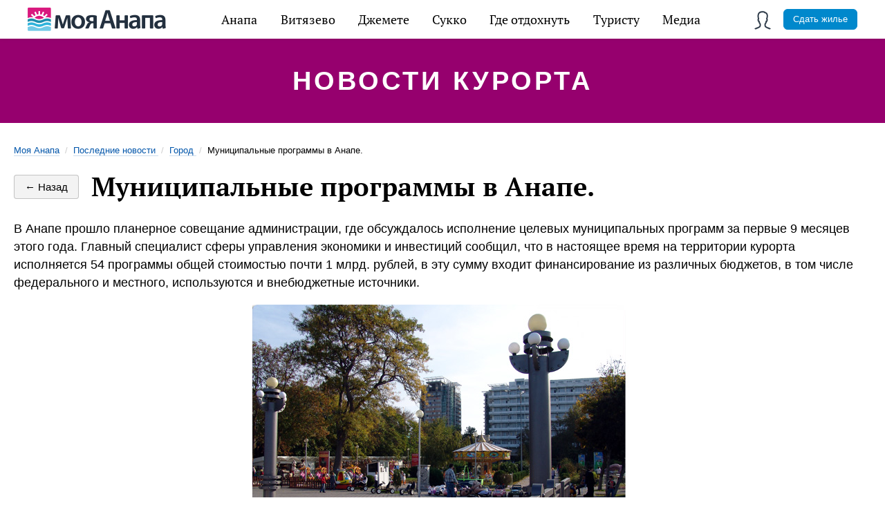

--- FILE ---
content_type: text/html; charset=utf-8
request_url: https://myanapa.ru/news/gorod/v-anape-proshlo-soveshhanie-po-voprosam-vypolneniya-municipalnyx-programm
body_size: 11628
content:
<!DOCTYPE html>
<html lang="ru">
<head>
    <title>В Анапе прошло совещание по вопросам выполнения муниципальных программ.</title>
    <meta charset="utf-8" />
    
    <meta name="description" content="Мэр Анапы проявлял интерес к строкам выполнения программ, наличию отставаний от графиков. По некоторым направлениям финансирование было открыто совсем недавно, однако к концу года программные мероприятия должны завершиться в полном объеме. " />

    <meta name="viewport" content="width=device-width, initial-scale=1.0, maximum-scale=1, user-scalable=no" />
    <meta http-equiv="X-UA-Compatible" content="IE=edge" />

    <link rel="apple-touch-icon" sizes="57x57" href="/fav/apple-icon-57x57.png">
    <link rel="apple-touch-icon" sizes="60x60" href="/fav/apple-icon-60x60.png">
    <link rel="apple-touch-icon" sizes="72x72" href="/fav/apple-icon-72x72.png">
    <link rel="apple-touch-icon" sizes="76x76" href="/fav/apple-icon-76x76.png">
    <link rel="apple-touch-icon" sizes="114x114" href="/fav/apple-icon-114x114.png">
    <link rel="apple-touch-icon" sizes="120x120" href="/fav/apple-icon-120x120.png">
    <link rel="apple-touch-icon" sizes="144x144" href="/fav/apple-icon-144x144.png">
    <link rel="apple-touch-icon" sizes="152x152" href="/fav/apple-icon-152x152.png">
    <link rel="apple-touch-icon" sizes="180x180" href="/fav/apple-icon-180x180.png">
    <link rel="icon" type="image/png" sizes="192x192" href="/fav/android-icon-192x192.png">
    <link rel="icon" type="image/png" sizes="32x32" href="/fav/favicon-32x32.png">
    <link rel="icon" type="image/png" sizes="96x96" href="/fav/favicon-96x96.png">
    <link rel="icon" type="image/png" sizes="16x16" href="/fav/favicon-16x16.png">

    <base href="/" />

    <link rel="manifest" href="/manifest.json">
    <meta name="msapplication-TileColor" content="#ffffff">
    <meta name="msapplication-TileImage" content="/fav/ms-icon-144x144.png">
    <meta name="theme-color" content="#ffffff">

    <meta name="mobile-web-app-capable" content="yes">
    <meta name="apple-mobile-web-app-capable" content="yes">
    <meta name="application-name" content="Моя Анапа">
    <meta name="apple-mobile-web-app-title" content="Моя Анапа">
    <meta name="msapplication-starturl" content="https://myanapa.ru/">

    <link rel="preload" as="font" type="font/woff2"
          href="/fonts/ptserif/pt-serif-v12-latin_cyrillic-regular.woff" crossorigin>

    <link rel="preload" as="font" type="font/woff2"
          href="/fonts/ptserif/pt-serif-v12-latin_cyrillic-700.woff" crossorigin>

    
    
        <link rel="stylesheet" href="/css/main.min.css" />
    

    
    <meta property="og:title" content="В Анапе прошло совещание по вопросам выполнения муниципальных программ." />
<meta property="og:description" content="Мэр Анапы проявлял интерес к строкам выполнения программ, наличию отставаний от графиков. По некоторым направлениям финансирование было открыто совсем недавно, однако к концу года программные мероприятия должны завершиться в полном объеме. " />
<meta property="og:image" content="https://myanapa.ru/images/news/zag/646.jpg">
<meta property="og:type" content="Article" />
<meta property="og:url" content="https://myanapa.ru/news/v-anape-proshlo-soveshhanie-po-voprosam-vypolneniya-municipalnyx-programm" />
    <style>
        
    </style>


    <!-- Global site tag (gtag.js) - Google Analytics -->
    <!--<script async src="https://www.googletagmanager.com/gtag/js?id=UA-153140278-1"></script>
    <script>
        window.dataLayer = window.dataLayer || [];
        function gtag() { dataLayer.push(arguments); }
        gtag('js', new Date());

        gtag('config', 'UA-153140278-1');
    </script>-->
    <!-- VUEJS -->
    <style>
        [v-cloak] {
            display: none;
        }
    </style>

</head>
<body id="top">

    <div class="app">

        <!-- Главное мобильное меню -->
        <nav class="menu-mobile -absolute js-menu-mobile unselectable" v-bind:class="{'active': isMenuMobileActive}">
            <ul class="menu-mobile_list">
                <li class="menu-mobile_hamburger" v-on:click="toggleMobileMenu">
                    <span></span>
                    <span></span>
                    <span></span>
                </li>
                <li class="menu-mobile_logo">
                    <a href="/"><img src="/design/logo-2x.png" alt="Моя Анапа" /></a>
                </li>
                
            </ul>
        </nav>

        <!-- Навигация главного меню -->


        <nav class="menu-main js-menu-main unselectable" itemscope="" itemtype="http://schema.org/SiteNavigationElement">
    <ul class="menu-main_list" itemprop="about" itemscope="" itemtype="http://schema.org/ItemList">
        <li class="menu-main_item -logo" itemprop="itemListElement" itemscope="" itemtype="http://schema.org/ItemList"><a href="/" itemprop="url"><meta itemprop="name" content="Моя Анапа" /></a></li>
        <li class="menu-main_item -dropdown" itemprop="itemListElement" itemscope="" itemtype="http://schema.org/ItemList">
            <a href="/anapa/" itemprop="url">Анапа</a>
            <ul class="menu-main_dropdown" itemprop="itemListElement" itemscope="" itemtype="http://schema.org/ItemList">
                <li class="menu-main_dropdown-item" itemprop="itemListElement" itemscope="" itemtype="http://schema.org/ItemList">
                    <a href="/anapa/oteli-anapy/" itemprop="url">Отели</a><meta itemprop="name" content="Отели Анапы" />
                </li>
                <li class="menu-main_dropdown-item" itemprop="itemListElement" itemscope="" itemtype="http://schema.org/ItemList">
                    <a href="/anapa/gostevye-doma-anapy/" itemprop="url">Гостевые дома</a><meta itemprop="name" content="Гостевые дома Анапы" />
                </li>
                <li class="menu-main_dropdown-item" itemprop="itemListElement" itemscope="" itemtype="http://schema.org/ItemList">
                    <a href="/anapa/kvartiry-anapy/" itemprop="url">Квартиры</a><meta itemprop="name" content="Квартиры Анапы" />
                </li>
                <li class="menu-main_dropdown-item" itemprop="itemListElement" itemscope="" itemtype="http://schema.org/ItemList">
                    <a href="/anapa/gostinicy-anapy/" itemprop="url">Гостиницы</a><meta itemprop="name" content="Гостиницы Анапы" />
                </li>
                <li class="menu-main_dropdown-item" itemprop="itemListElement" itemscope="" itemtype="http://schema.org/ItemList">
                    <a href="/anapa/minigostinicy-anapy/" itemprop="url">Мини-гостиницы</a><meta itemprop="name" content="Мини-гостиницы Анапы" />
                </li>
                <li class="menu-main_dropdown-item" itemprop="itemListElement" itemscope="" itemtype="http://schema.org/ItemList">
                    <a href="/anapa/chastnyj-sektor-anapy/" itemprop="url">Частный сектор</a><meta itemprop="name" content="Частный сектор Анапы" />
                </li>
                <li class="menu-main_dropdown-item" itemprop="itemListElement" itemscope="" itemtype="http://schema.org/ItemList">
                    <a href="/anapa/sanatorii-anapy/" itemprop="url">Санатории</a><meta itemprop="name" content="Санатории Анапы" />
                </li>
                <li class="menu-main_dropdown-item" itemprop="itemListElement" itemscope="" itemtype="http://schema.org/ItemList">
                    <a href="/anapa/pansionaty-anapy/" itemprop="url">Пансионаты</a><meta itemprop="name" content="Пансионаты Анапы" />
                </li>
                <li class="menu-main_dropdown-item" itemprop="itemListElement" itemscope="" itemtype="http://schema.org/ItemList">
                    <a href="/anapa/xostely-anapy/" itemprop="url">Хостелы</a><meta itemprop="name" content="Хостелы Анапы" />
                </li>
                <li class="menu-main_dropdown-item" itemprop="itemListElement" itemscope="" itemtype="http://schema.org/ItemList">
                    <a href="/anapa/detskie-lagerya-anapy/" itemprop="url">Детские лагеря</a><meta itemprop="name" content="Детские лагеря Анапы" />
                </li>
                <li class="menu-main_dropdown-item" itemprop="itemListElement" itemscope="" itemtype="http://schema.org/ItemList">
                    <a href="/anapa/doma-pod-klyuch-v-anape/" itemprop="url">Дома под ключ</a><meta itemprop="name" content="Дома под ключ в Анапе" />
                </li>
            </ul>
            <meta itemprop="name" content="Анапа" />
        </li>
        <li class="menu-main_item -dropdown" itemprop="itemListElement" itemscope="" itemtype="http://schema.org/ItemList">
            <a href="/vityazevo/" itemprop="url">Витязево</a>
            <ul class="menu-main_dropdown" itemprop="itemListElement" itemscope="" itemtype="http://schema.org/ItemList">
                <li class="menu-main_dropdown-item" itemprop="itemListElement" itemscope="" itemtype="http://schema.org/ItemList">
                    <a href="/vityazevo/oteli-vityazevo/" itemprop="url">Отели</a><meta itemprop="name" content="Отели Витязево" />
                </li>
                <li class="menu-main_dropdown-item" itemprop="itemListElement" itemscope="" itemtype="http://schema.org/ItemList">
                    <a href="/vityazevo/gostevye-doma-vityazevo/" itemprop="url">Гостевые дома</a><meta itemprop="name" content="Витязево" />
                </li>
                <li class="menu-main_dropdown-item" itemprop="itemListElement" itemscope="" itemtype="http://schema.org/ItemList">
                    <a href="/vityazevo/kvartiry-vityazevo/" itemprop="url">Квартиры</a><meta itemprop="name" content="" Квартиры Витязево />
                </li>
                <li class="menu-main_dropdown-item" itemprop="itemListElement" itemscope="" itemtype="http://schema.org/ItemList">
                    <a href="/vityazevo/gostinicy-vityazevo/" itemprop="url">Гостиницы</a><meta itemprop="name" content="Гостиницы Витязево" />
                </li>
                <li class="menu-main_dropdown-item" itemprop="itemListElement" itemscope="" itemtype="http://schema.org/ItemList">
                    <a href="/vityazevo/chastnyj-sektor-vityazevo/" itemprop="url">Частный сектор</a><meta itemprop="name" content="Частный сектор Витязево" />
                </li>
                <li class="menu-main_dropdown-item" itemprop="itemListElement" itemscope="" itemtype="http://schema.org/ItemList">
                    <a href="/vityazevo/pansionaty-vityazevo/" itemprop="url">Пансионаты</a><meta itemprop="name" content="Пансионаты Витязево" />
                </li>
                <li class="menu-main_dropdown-item" itemprop="itemListElement" itemscope="" itemtype="http://schema.org/ItemList">
                    <a href="/vityazevo/sanatorii-vityazevo/" itemprop="url">Санатории</a><meta itemprop="name" content="Санатории Витязево" />
                </li>
                <li class="menu-main_dropdown-item" itemprop="itemListElement" itemscope="" itemtype="http://schema.org/ItemList">
                    <a href="/vityazevo/bazy-otdyxa-vityazevo/" itemprop="url">Базы отдыха</a><meta itemprop="name" content="Базы отдыха Витязево" />
                </li>
                <li class="menu-main_dropdown-item" itemprop="itemListElement" itemscope="" itemtype="http://schema.org/ItemList">
                    <a href="/vityazevo/doma-pod-klyuch-vityazevo/" itemprop="url">Дома под ключ</a><meta itemprop="name" content="Дома под ключ в Витязево" />
                </li>
            </ul>
            <meta itemprop="name" content="Витязево" />
        </li>
        <li class="menu-main_item -dropdown" itemprop="itemListElement" itemscope="" itemtype="http://schema.org/ItemList">
            <a href="/dzhemete/" itemprop="url">Джемете</a>
            <ul class="menu-main_dropdown" itemprop="itemListElement" itemscope="" itemtype="http://schema.org/ItemList">
                <li class="menu-main_dropdown-item" itemprop="itemListElement" itemscope="" itemtype="http://schema.org/ItemList">
                    <a href="/dzhemete/oteli-dzhemete/" itemprop="url">Отели</a><meta itemprop="name" content="Отели Джемете" />
                </li>
                <li class="menu-main_dropdown-item" itemprop="itemListElement" itemscope="" itemtype="http://schema.org/ItemList">
                    <a href="/dzhemete/gostinicy-dzhemete/" itemprop="url">Гостиницы</a><meta itemprop="name" content="Гостиницы Джемете" />
                </li>
                <li class="menu-main_dropdown-item" itemprop="itemListElement" itemscope="" itemtype="http://schema.org/ItemList">
                    <a href="/dzhemete/gostevye-doma-dzhemete/" itemprop="url">Гостевые дома</a><meta itemprop="name" content="Гостевые дома Джемете" />
                </li>
                <li class="menu-main_dropdown-item" itemprop="itemListElement" itemscope="" itemtype="http://schema.org/ItemList">
                    <a href="/dzhemete/chastnyj-sektor-dzhemete/" itemprop="url">Частный сектор</a><meta itemprop="name" content="Частный сектор Джемете" />
                </li>
                <li class="menu-main_dropdown-item" itemprop="itemListElement" itemscope="" itemtype="http://schema.org/ItemList">
                    <a href="/dzhemete/pansionaty-dzhemete/" itemprop="url">Пансионаты</a><meta itemprop="name" content="Пансионаты Джемете" />
                </li>
                <li class="menu-main_dropdown-item" itemprop="itemListElement" itemscope="" itemtype="http://schema.org/ItemList">
                    <a href="/dzhemete/sanatorii-dzhemete/" itemprop="url">Санатории</a><meta itemprop="name" content="Джемете" />
                </li>
            </ul>
            <meta itemprop="name" content="Джемете" />
        </li>
        <li class="menu-main_item -dropdown" itemprop="itemListElement" itemscope="" itemtype="http://schema.org/ItemList">
            <a href="/sukko/" itemprop="url">Сукко</a>
            <ul class="menu-main_dropdown" itemprop="itemListElement" itemscope="" itemtype="http://schema.org/ItemList">
                <li class="menu-main_dropdown-item" itemprop="itemListElement" itemscope="" itemtype="http://schema.org/ItemList">
                    <a href="/sukko/oteli-sukko/" itemprop="url">Отели</a><meta itemprop="name" content="Отели Сукко" />
                </li>
                <li class="menu-main_dropdown-item" itemprop="itemListElement" itemscope="" itemtype="http://schema.org/ItemList">
                    <a href="/sukko/gostinicy-sukko/" itemprop="url">Гостиницы</a><meta itemprop="name" content="Гостиницы Сукко" />
                </li>
                <li class="menu-main_dropdown-item" itemprop="itemListElement" itemscope="" itemtype="http://schema.org/ItemList">
                    <a href="/sukko/gostevye-doma-sukko/" itemprop="url">Гостевые дома</a><meta itemprop="name" content="Гостевые дома Сукко" />
                </li>
                <li class="menu-main_dropdown-item" itemprop="itemListElement" itemscope="" itemtype="http://schema.org/ItemList">
                    <a href="/sukko/pansionaty-sukko/" itemprop="url">Пансионаты</a><meta itemprop="name" content="Пансионаты Сукко" />
                </li>
                <li class="menu-main_dropdown-item" itemprop="itemListElement" itemscope="" itemtype="http://schema.org/ItemList">
                    <a href="/sukko/bazy-otdyxa-sukko/" itemprop="url">Базы отдыха</a><meta itemprop="name" content="Базы отдыха Сукко" />
                </li>
            </ul>
            <meta itemprop="name" content="Сукко" />
        </li>
        <li class="menu-main_item -dropdown" itemprop="itemListElement" itemscope="" itemtype="http://schema.org/ItemList">
            <a href="/razvlechenia/" itemprop="url">Где отдохнуть</a>
            <ul class="menu-main_dropdown" itemprop="itemListElement" itemscope="" itemtype="http://schema.org/ItemList">
                <li class="menu-main_dropdown-item" itemprop="itemListElement" itemscope="" itemtype="http://schema.org/ItemList">
                    <a href="/razvlechenia/kafe-i-restorany-anapy/" itemprop="url">Кафе рестораны</a>
                    <meta itemprop="name" content="Кафе и рестораны Анапы" />
                </li>
                <li class="menu-main_dropdown-item">
                    <a href="/razvlechenia/activniy-otdyh-v-anape/" itemprop="url">Активный отдых</a>
                    <meta itemprop="name" content="Активный отдых в Анапе" />
                </li>
                <li class="menu-main_dropdown-item">
                    <a href="/razvlechenia/polezniy-otdyh-v-anape/" itemprop="url">Полезный отдых</a>
                    <meta itemprop="name" content="Полезный отдых в Анапе" />
                </li>
            </ul>
            <meta itemprop="name" content="Где отдохнуть в Анапе" />
        </li>
        <li class="menu-main_item -dropdown -pics" itemprop="itemListElement" itemscope="" itemtype="http://schema.org/ItemList">
            <a href="#">Туристу</a>
            <ul class="menu-main_dropdown" itemprop="itemListElement" itemscope="" itemtype="http://schema.org/ItemList">
                <li class="menu-main_dropdown-item" itemprop="itemListElement" itemscope="" itemtype="http://schema.org/ItemList">
                    <a href="/akcii/" itemprop="url">
                        <i class="menu-sprite" id="menu-akcii"></i>
                        <span>Акции</span>
                    </a>
                    <meta itemprop="name" content="Акции и скидки" />
                </li>
                <li class="menu-main_dropdown-item" itemprop="itemListElement" itemscope="" itemtype="http://schema.org/ItemList">
                    <a href="/reviews/" itemprop="url"><i class="menu-sprite" id="menu-helpful-1"></i><span>Отзывы</span></a><meta itemprop="name" content="Отзывы" />
                    <meta itemprop="name" content="Акции и скидки" />
                </li>
                <li class="menu-main_dropdown-item" itemprop="itemListElement" itemscope="" itemtype="http://schema.org/ItemList">
                    <a href="/recipes/" itemprop="url"><i class="menu-sprite" id="menu-helpful-2"></i><span>Кухня</span></a>
                    <meta itemprop="name" content="Кухня" />
                </li>
                <li class="menu-main_dropdown-item" itemprop="itemListElement" itemscope="" itemtype="http://schema.org/ItemList">
                    <a href="/souvenirs/" itemprop="url"><i class="menu-sprite" id="menu-helpful-3"></i><span>Сувениры</span></a><meta itemprop="name" content="Сувениры" />
                </li>
                <li class="menu-main_dropdown-item" itemprop="itemListElement" itemscope="" itemtype="http://schema.org/ItemList">
                    <a href="/fauna/" itemprop="url"><i class="menu-sprite" id="menu-helpful-4"></i><span>Фауна</span></a><meta itemprop="name" content="Фауна" />
                </li>
                <li class="menu-main_dropdown-item" itemprop="itemListElement" itemscope="" itemtype="http://schema.org/ItemList">
                    <a href="/transport/" itemprop="url"><i class="menu-sprite" id="menu-helpful-5"></i><span>Транспорт</span></a><meta itemprop="name" content="Транспорт в Анапе" />
                </li>
                <li class="menu-main_dropdown-item" itemprop="itemListElement" itemscope="" itemtype="http://schema.org/ItemList">
                    <a href="/weather/" itemprop="url"><i class="menu-sprite" id="menu-helpful-6"></i><span>Погода</span></a><meta itemprop="name" content="Погода в Анапе" />
                </li>
                <li class="menu-main_dropdown-item" itemprop="itemListElement" itemscope="" itemtype="http://schema.org/ItemList">
                    <a href="/guide/" itemprop="url"><i class="menu-sprite" id="menu-helpful-8"></i><span>Справочник</span></a><meta itemprop="name" content="Справочник" />
                </li>
            </ul>
        </li>
        <li class="menu-main_item -dropdown -pics" itemprop="itemListElement" itemscope="" itemtype="http://schema.org/ItemList">
            <a href="#">Медиа</a>
            <ul class="menu-main_dropdown" itemprop="itemListElement" itemscope="" itemtype="http://schema.org/ItemList">
                <li class="menu-main_dropdown-item" itemprop="itemListElement" itemscope="" itemtype="http://schema.org/ItemList">
                    <a href="/news/" itemprop="url"><i class="menu-sprite" id="menu-news"></i><span>Новости</span></a><meta itemprop="name" content="Новости Анапы" />
                </li>
                <li class="menu-main_dropdown-item" itemprop="itemListElement" itemscope="" itemtype="http://schema.org/ItemList">
                    <a href="/events/" itemprop="url"><i class="menu-sprite" id="menu-events"></i><span>Фотособытия</span></a><meta itemprop="name" content="События в Анапе" />
                </li>
                <li class="menu-main_dropdown-item" itemprop="itemListElement" itemscope="" itemtype="http://schema.org/ItemList">
                    <a href="/history/" itemprop="url"><i class="menu-sprite" id="menu-helpful-7"></i><span>История</span></a><meta itemprop="name" content="История Анапы" />
                </li>
                <li class="menu-main_dropdown-item" itemprop="itemListElement" itemscope="" itemtype="http://schema.org/ItemList">
                    <a href="/articles/" itemprop="url"><i class="menu-sprite" id="menu-articles"></i><span>Статьи</span></a><meta itemprop="name" content="Статьи об Анапе" />
                </li>
                <li class="menu-main_dropdown-item" itemprop="itemListElement" itemscope="" itemtype="http://schema.org/ItemList">
                    <a href="/photo/" itemprop="url"><i class="menu-sprite" id="menu-photo"></i><span>Фотогалерея</span></a><meta itemprop="name" content="Фотогалерея Анапы" />
                </li>
                <li class="menu-main_dropdown-item" itemprop="itemListElement" itemscope="" itemtype="http://schema.org/ItemList">
                    <a href="/video/" itemprop="url"><i class="menu-sprite" id="menu-video"></i><span>Видео</span></a><meta itemprop="name" content="Видео Анапы" />
                </li>
                <li class="menu-main_dropdown-item" itemprop="itemListElement" itemscope="" itemtype="http://schema.org/ItemList">
                    <a href="/web-camera/" itemprop="url"><i class="menu-sprite" id="menu-webcam"></i><span>Веб-камеры</span></a><meta itemprop="name" content="Веб-камеры в Анапе" />
                </li>
            </ul>
        </li>
            <li class="menu-main_item -user -dropdown xsmall-hide small-hide medium-hide"><a aria-role="button" onclick="login()"><span></span></a></li>
    <li class="menu-main_item -user -dropdown xlarge-hide large-hide">
        <a data-modal="modal-login"><span></span></a>
        <ul class="menu-main_dropdown">
            <li class="menu-main_dropdown-item"><a href="#" onclick="login()">Вход</a></li>
        </ul>
    </li>
<li><a href="/page/order" class="button -blue -xsmall">Сдать жилье</a></li>

    </ul>

</nav>

        <header class="type-publication">
    <div class="inner">
        <div class="header-title">
            <span>Новости курорта</span>
        </div>
    </div>
</header>
<section class="content type-rest option-centered option-sidebar-left option-sidebar-right">
    <div class="content-sidebar option-left">
        <a class="sidebar-left-close" role="button" onclick="$('html').removeClass('state-sections-menu')">×</a>
        <ul class="sidebar-sections">
            <li class="state-selected"><span><a href="/news/">Последние</a></span></li>
                <li>
                    <a href="/news/sport/" title="Новости спорта Анапы">Спорт</a><ins>235</ins>
                </li>
                <li>
                    <a href="/news/politica/" title="Новости политики в Анапе">Политика</a><ins>26</ins>
                </li>
                <li>
                    <a href="/news/turizm/" title="Туристические новости Анапы">Туризм</a><ins>81</ins>
                </li>
                <li>
                    <a href="/news/transport/" title="Транспортные новости Анапы">Транспорт</a><ins>46</ins>
                </li>
                <li>
                    <a href="/news/dosug/" title="Новости о досуге Анапы">Досуг</a><ins>302</ins>
                </li>
                <li>
                    <a href="/news/priroda/" title="Природные новости Анапы">Природа</a><ins>15</ins>
                </li>
                <li>
                    <a href="/news/ludi/" title="Новости о людях Анапы">Люди</a><ins>74</ins>
                </li>
                <li>
                    <a href="/news/financy/" title="Финанстовые новости Анапы">Финансы</a><ins>12</ins>
                </li>
                <li>
                    <a href="/news/molodezh/" title="Новости о молодежи Анапы">Молодёжь</a><ins>204</ins>
                </li>
                <li>
                    <a href="/news/gorod/" title="Новости города">Город</a><ins>538</ins>
                </li>
                <li>
                    <a href="/news/proishestvia/" title="Проишествия в Анапе">Проиcшествия</a><ins>45</ins>
                </li>
        </ul>
    </div>
    <div class="content-center">
        
<section class="breadcrumbs  no-visited xsmall-hide small-hide mb-20" itemscope="" itemtype="http://schema.org/BreadcrumbList">
    <span itemscope="" itemprop="itemListElement" itemtype="http://schema.org/ListItem">
        <a itemprop="item" href="/" title="Моя Анапа"><span itemprop="name">Моя Анапа</span><meta itemprop="position" content="1"></a>
    </span>
    <div class="divider"> / </div>
            <span itemscope="" itemprop="itemListElement" itemtype="http://schema.org/ListItem">
                <a itemprop="item" href="/news/" title="Последние новости">
                    <span itemprop="name">Последние новости</span>
                    <meta itemprop="position" content="1">
                </a>
            </span>
            <div class="divider"> / </div>
            <span itemscope="" itemprop="itemListElement" itemtype="http://schema.org/ListItem">
                <a itemprop="item" href="/news/gorod/" title="Город">
                    <span itemprop="name">Город</span>
                    <meta itemprop="position" content="2">
                </a>
            </span>
            <div class="divider"> / </div>
            <div class="active">Муниципальные программы в Анапе.</div>
</section>
        <section class="publication">
            <div class="publication-header">
                <a class="button type-back option-bordered" href="/news/gorod/">← Назад</a>
                <h1>Муниципальные программы в Анапе.</h1>
            </div>
            <div class="publication-body text">
                <p> <span style="text-align: justify; ">В Анапе прошло планерное совещание администрации, где обсуждалось исполнение целевых муниципальных программ за первые 9 месяцев этого года. Главный специалист сферы управления экономики и инвестиций сообщил, что в настоящее время на территории курорта исполняется 54 программы общей стоимостью почти 1 млрд. рублей, в эту сумму входит финансирование из различных бюджетов, в том числе федерального и местного, используются и внебюджетные источники.</span></p>
<p style="text-align: center; "><img loading="lazy" src="https://myanapa.ru/images/userfiles/image/blagoustr2.jpg" alt="Анапа благоустройство." width="550" height="407" /></p>
<p class="MsoNormal" style="mso-margin-top-alt:auto;mso-margin-bottom-alt:auto;
text-align:justify;mso-hyphenate:auto"><o:p></o:p></p>
<p class="MsoNormal">В настоящее время администрация города принимает участие в 3 федеральных и 16 краевых программах. В местном бюджете заложено финансирование 46 муниципальных целевых программ, которые действуют в этом году, общая их стоимость составляет 213 млн. руб. Как и в прошлые годы, большой приоритет имеют социальные программы, их удельный вес в общем объеме финансирования муниципальных программ <a href="https://myanapa.ru">Анапы</a> составляет более 39%.<o:p></o:p></p>
<p class="MsoNormal">Мэр Анапы проявлял интерес к строкам выполнения программ, наличию отставаний от графиков. По некоторым направлениям финансирование было открыто совсем недавно, однако к концу года программные мероприятия должны завершиться в полном объеме. Некоторые программы, например, &ldquo;Капитальный ремонт многоквартирных домов&rdquo; выполнены уже к настоящему времени полностью.<o:p></o:p></p>
<p class="MsoNormal">По итогам совещания Татьяна Евсикова отметила, что в настоящее время особых проблем с выполнением программ у города нет.</p>
<p class="MsoNormal"><em>Последнии новости города</em>: <a href="/news/gorod/v-anape-proshla-trenirovka-po-grazhdanskoj-oborone-vse-sluzhby-srabotali-uspeshno">Тренировка ЧС в Анапе</a>.</p>
<p class="MsoNormal"><o:p></o:p></p>
            </div>

            <div class="publication-footer">
                <a class="publication-author">Дмитрий Степанов.</a>
                <span class="publication-date">09 октября 2012 г.</span>
            </div>

            <div class="sharer">
                <script src="//yastatic.net/es5-shims/0.0.2/es5-shims.min.js"></script>
                <script src="//yastatic.net/share2/share.js"></script>
                <div class="ya-share2" data-services="collections,vkontakte,facebook,odnoklassniki,moimir,gplus,twitter,lj" data-counter=""></div>
            </div>
                <div class="comments">
            <span class="h3" id="comments">Комментарии</span>
        <ul id="comments-items" class="comments-items">
        </ul>
        <div id="commentContainer">
            <ul class="comments-items">
                <template v-for="(item,index) in comments">
                    <li class="comments-item comment-level-0">
                        <div v-if="item.userLoggined" class="comments-item-noavatar">{{item.letter}}</div>
                        <div class="comments-item-info">
                            <span class="comments-item-username">{{item.userLogin}}</span>
                            <span class="comments-item-date">{{item.date}}</span>
                        </div>
                        <div class="comments-item-text">{{item.message}}</div>
                    </li>
                </template>
            </ul>
        </div>
            <div class="row">
                <div class="comment-auth-button">
                    <a onclick="login()" class="button -blue">Войти, чтобы оставить комментарий</a>
                </div>
            </div>
    </div>
    <div id="answer-default" class="hidden">
        <div id="answerComment">
            <div class="form">
                <div class="row widerow">
                    <textarea id="answercommentMsg" rows="4"></textarea>
                    <input type="hidden" id="answercommentId" />
                </div>
                <div class="row widerow">
                    <div class="btnLoader">
                        <a class="button option-orange option-text-dark button-small" onclick="addCommentAnswer();" id="addCommentAnswer"><span><span>Ответить</span><i></i></span></a>
                        <a href="#" onclick="hideAnswer(event);return false;" class="button button-small">Отменить</a>
                    </div>
                </div>
            </div>
        </div>
    </div>
        </section>
    </div>
    <div class="column content-sidebar option-right">
    </div>
</section>


        <section class="social-bottom content is-appeared">
            <div class="social-bottom_header">Подпишитесь <span class="nowrap">на наши новости</span></div>
            <ul class="social-bottom_items">
                <li class="social-bottom_item">
                    <a href="https://t.me/myanapa"><img src="/design/socials/telegram.png" alt="Telegram" /></a>
                </li>
                <li class="social-bottom_item">
                    <a href="https://www.instagram.com/myanaparu/"><img src="/design/socials/instagram.png" alt="Instagram" /></a>
                </li>
                <li class="social-bottom_item">
                    <a href="https://www.facebook.com/myanaparu/"><img src="/design/socials/facebook.png" alt="Facebook" /></a>
                </li>
                <li class="social-bottom_item">
                    <a href="https://new.vk.com/myanaparu"><img src="/design/socials/vk.png" alt="VK" /></a>
                </li>
                <li class="social-bottom_item">
                    <a href="https://www.ok.ru/myanaparu"><img src="/design/socials/ok.png" alt="OK" /></a>
                </li>
                <li class="social-bottom_item">
                    <a href="https://www.youtube.com/channel/UCaf1f_8I4U7oXSVfFHsjCdw"><img src="/design/socials/youtube.png" alt="YouTube" /></a>
                </li>
                <li class="social-bottom_item">
                    <a href="https://zen.yandex.ru/id/5be944fdc5937400aa07c8cb"><img src="/design/socials/zen.png" alt="Яндекс.Дзен" /></a>
                </li>
            </ul>
        </section>

        <!-- Затемняет содержимое страницы при открытии меню -->
        <div class="page-mute"></div>
        <!-- Стрелка вверх -->
        <a class="upscroller js-upscroller" data-scrollto="top"></a>

        <!-- Футер -->
        <footer class="footer">
            <div class="footer_inner">

                <nav class="footer_sections xsmall-hide small-hide medium-hide">
                    <ul>
                        <li>
                            <h3><a href="/anapa/">Где остановиться</a></h3>
                            <ul>
                                <li><a href="/anapa/oteli-anapy/">Отели</a>
                                <li><a href="/anapa/gostinicy-anapy/">Гостиницы</a>
                                <li><a href="/anapa/gostevye-doma-anapy/">Гостевые дома</a>
                                <li><a href="/anapa/minigostinicy-anapy/">Мини-гостиницы</a>
                                <li><a href="/anapa/chastnyj-sektor-anapy/">Частный сектор</a>
                                <li><a href="/anapa/kvartiry-anapy/">Квартиры</a>
                                <li><a href="/anapa/pansionaty-anapy/">Пансионаты</a>
                                <li><a href="/anapa/sanatorii-anapy/">Санатории</a>
                            </ul>
                        </li>
                        <li>
                            <h3><a href="/razvlechenia/">Где отдохнуть</a></h3>
                            <ul>
                                <li><a href="/razvlechenia/kafe-i-restorany-anapy/">Кафе рестораны</a>
                                <li><a href="/razvlechenia/activniy-otdyh-v-anape/">Активный отдых</a>
                                <li><a href="/razvlechenia/polezniy-otdyh-v-anape/">Полезный отдых</a>
                            </ul>
                        </li>
                        <li>
                            <h3><a href="#">Туристу</a></h3>
                            <ul>
                                <li><a href="/reviews/">Отзывы</a>
                                <li><a href="/recipes/">Кухня</a>
                                <li><a href="/souvenirs/">Сувениры</a>
                                <li><a href="/fauna/">Фауна</a>
                                <li><a href="/transport/">Транспорт</a>
                                <li><a href="/weather/">Погода</a>
                                <li><a href="/history/">История</a>
                                <li><a href="/guide/">Справочник</a>
                            </ul>
                        </li>
                        <li>
                            <h3><a href="#">Информация</a></h3>
                            <ul>
                                <li><a href="/news/">Новости</a>
                                <li><a href="/events/">События</a>
                                <li><a href="/articles/">Статьи</a>
                                <li><a href="/history/">История</a>
                            </ul>
                        </li>
                        <li>
                            <h3><a href="#">Добавить</a></h3>
                            <ul>
                                <li><a href="/page/reclama">Гостиницу</a>
                                <li><a href="/razvlechenia/">Место отдыха</a>
                                <li><a href="/page/reclama">Рекламу</a>
                            </ul>
                        </li>
                    </ul>
                </nav>

                <nav class="footer_bottom">
                    <ul>
                        <li class="footer_bottom-logo"><img src="/design/logo.png" alt="Моя Анапа" /></li>
                        <li><a href="/page/about">О проекте</a></li>
                        <li><a href="/page/reclama">Реклама на сайте</a></li>
                        <li><a href="/page/contact">Контакты</a></li>
                        <li class="footer_bottom-copyright">© Моя Анапа, 2006–2026</li>
                    </ul>
                </nav>
                <address>
                    <div><span>Размещение рекламы на сайте:</span> <a href="tel:+79034522570">+7 903 452-25-70</a>, myanaparu@gmail.com</div>
                    <div><span>Офис в Анапе:</span> 353440 г. Анапа ул. Тургенева, 160</div>
                    <div><span>Офис в Москве:</span> 109544 Москва б-р. Энтузиастов БЦ Голден Гейт д. 2 офис 122</div>
                    <div>График работы: понедельник-пятница с 10:00 до 18:00. Суббота-воскресенье: выходной.</div>
                </address>
                <div class="counter">
                    
                        <!-- Yandex.Metrika informer -->
<a href="https://metrika.yandex.ru/stat/?id=7179601&amp;from=informer"
   target="_blank" rel="nofollow">
    <img src="https://informer.yandex.ru/informer/7179601/3_1_FFFFFFFF_EFEFEFFF_0_pageviews"
         style="width:88px; height:31px; border:0;" alt="Яндекс.Метрика" title="Яндекс.Метрика: данные за сегодня (просмотры, визиты и уникальные посетители)" class="ym-advanced-informer" data-cid="7179601" data-lang="ru" />
</a>
<!-- /Yandex.Metrika informer -->
<!-- Yandex.Metrika counter -->
<script type="text/javascript">
    (function (m, e, t, r, i, k, a) {
    m[i] = m[i] || function () { (m[i].a = m[i].a || []).push(arguments) };
        m[i].l = 1 * new Date(); k = e.createElement(t), a = e.getElementsByTagName(t)[0], k.async = 1, k.src = r, a.parentNode.insertBefore(k, a)
    })
        (window, document, "script", "https://mc.yandex.ru/metrika/tag.js", "ym");

    ym(7179601, "init", {
        clickmap: true,
        trackLinks: true,
        accurateTrackBounce: true
    });
</script>
<noscript><div><img src="https://mc.yandex.ru/watch/7179601" style="position:absolute; left:-9999px;" alt="" /></div></noscript>
<!-- /Yandex.Metrika counter -->
                    
                </div>
            </div>
        </footer>

    </div>


    
    
    
        <link rel="stylesheet" href="/css/publication.min.css?v=gpEzs1dCAGpwMUe9FOSAgSntphf54PZW7OXwbkh-VDY" />
    


    
    <div id="pnLogin" class="modal-content modal-300 effect-down modal-auth">
        <a class="pseudo modal-custom-close">×</a>
        <div class="modal-auth-content" id="auth">
            <span class="h2">Авторизация</span>
            <div class="form-content">
                <div id="loginError" class="hidden">
                    <span style="color:red;">Неверные логин или пароль</span>
                </div>
                <div id="loginform">
                    <form action="/account/loginjson/" method="post" role="form">
                        <div class="mb-10">
                            <input type="text" id="loginEmail" name="loginformLogin" placeholder="Ваш email" />
                        </div>
                        <div class="mb-10">
                            <input type="password" id="loginPass" name="loginformPassword" placeholder="Ваш пароль" />
                        </div>
                        <div class="text-right mb-10">
                            <a href="/account/forgotpassword" class="no-visited small">Забыли пароль?</a>
                        </div>
                        <div class="hidden mb-10" id="ajax-loader-login">
                            <div class="progressbar"></div>
                        </div>
                        <div class="mb-10">
                            <input type="submit" value="Войти" class="button -wide -blue" />
                        </div>
                        <div>
                            <a href="#" id="lnkreguser" class="no-visited">Зарегистрироваться</a>
                        </div>
                    </form>
                </div>
            </div>
        </div>
        <div class="modal-auth-content hidden" id="reguser">
            <span class="h2">Регистрация</span>
            <div class="form-content">
                <div id="regError" class="hidden block-error-message">
                    Ошибка регистрации
                </div>
                <div id="regform">
                    <form action="/account/register/" method="post" role="form">
                        <div class="mb-10">
                            <input type="text" id="regName" name="Name" placeholder="Ваше имя" />
                        </div>
                        <div class="mb-10">
                            <input type="text" id="regEmail" name="Email" placeholder="Ваш email" />
                        </div>
                        <div class="mb-10">
                            <input type="password" id="regPass" name="Password" placeholder="Ваш пароль" />
                        </div>
                        <div class="mb-10">
                            <input type="password" id="regCPass" name="ConfirmPassword" placeholder="Пароль еще раз" />
                        </div>
                        <div class="mb-10">
                            <input type="checkbox" id="regRe" name="regRe" checked="checked" /> Я принимаю <a href="/files/agreement.pdf"  class="no-visited small">пользовательское соглашение</a>
                        </div>
                        <div class="mb-10 hidden" id="ajax-loader-register">
                            <div class="progressbar"></div>
                        </div>
                        <div class="row widerow">
                            <input type="submit" value="Зарегистрироваться" class="button -wide -orange option-text-dark" />
                        </div>
                        <div>
                            <a href="#" id="lnkauth"  class="no-visited">Авторизация</a>
                        </div>
                    </form>
                </div>
            </div>
        </div>
    </div>
<div id="messageOk" class="modal-content modal-message option-effect-in">
    <div class="modal-header option-text-center" id="messageOkH2">Спасибо!</div>
    <span class="strong" id="messageOkH3">Ваша заявка отправлена</span>
    <div id="messageOkMessage"></div>
    <div class="message-image">
        <img src="/design/order-ok.png" />
    </div>
    <div class="message-buttons">
        <input class="button modal-custom-close" type="submit" value="Закрыть" />
    </div>
</div>
<div id="messageError" class="modal-content modal-message modal-message-error option-effect-in">
    <div class="modal-header option-text-center">Ошибка!</div>
    <div id="messageErrorText" class="error-message"></div>
    <div class="message-image">
        <img src="/design/error.png" />
    </div>
    <div class="message-buttons">
        <input class="button modal-custom-close" type="submit" value="Закрыть" />
    </div>
</div>


    
    
        <script src="https://kit.fontawesome.com/247efdb887.js" crossorigin="anonymous"></script>
        <script src="/lib/base-dev/base.js"></script>
        <script src="/lib/jquery/jquery.min.js"></script>
        <script src="/js/combine.min.js?v=govaqBz-o9sB4Axw6dX30FUq8qF5UUgCFpxlYh8TllM"></script>
    
    
    
    
        <script src="/js/news/news.min.js?v=CdfTbXzYalDG4wgdyjrUanI_PHMhKssF0P2uUW3DKXw"></script>
    

    
</body>
</html>

--- FILE ---
content_type: application/javascript
request_url: https://myanapa.ru/js/news/news.min.js?v=CdfTbXzYalDG4wgdyjrUanI_PHMhKssF0P2uUW3DKXw
body_size: 6099
content:
function showMoreRecalls2(){var t=document.getElementById("hdnCommentItemId"),i=document.getElementById("hdnCommentSectionName"),r=document.getElementById("hdnCount"),n=document.getElementById("btnMoreRecalls");$.ajax({url:"/Handlers/GetObjectData.ashx?model=ShowComments&part="+i.value+"&id="+t.value+"&count="+r.value,dataType:"json",beforeSend:function(){$(n).children("span").addClass("type-loader").children("span").text("Загрузка")},success:function(t){t.BtnText!=""?$(n).children("span").removeClass("type-loader").children("span").text(t.BtnText):$(n).hide();var r=$("#comments-items"),i=r.html();$.each(t.List,function(n,t){i+='<li class="comments-item'+t.AdminClass+'" id="recall-'+t.RecallId+'">';i+=t.Admin;i+='<div class="comments-item-info">';i+='<span class="comments-item-username">'+t.UserName+"<\/span>";i+='<span class="comments-item-date">'+t.DateAdd+"<\/span>";i+="<\/div>";i+='<div class="comments-item-text">'+t.Message+"<\/div>";i+="<\/li>"});$("#hdnCount").val(t.Count);r.html(i)}})}function showMoreRecalls(){comments.updateList()}function addComment(){var i=document.getElementById("addReviewMessage"),r=document.getElementById("hdnCommentItemId"),u=document.getElementById("hdnCommentSectionName"),f=document.getElementById("addReviewEnableAnswer"),t=document.getElementById("btnSendReview"),n;window.FormData!==undefined&&(n=new FormData,n.append("msg",i.value),n.append("part",u.value),n.append("hdnItemId",r.value),n.append("enableAnswer",$(f).prop("checked")),$.ajax({type:"POST",url:"/api/dataapi/addcomment/",contentType:!1,processData:!1,data:n,dataType:"json",beforeSend:function(){$(t).children("span").addClass("type-loader").children("span").text("Идет отправка...")},success:function(n){n.length===0?location.reload():($("#errorAddComment").html(error),$(t).children("span").removeClass("type-loader").children("span").text("Отправить"))}}))}function answerComment(n,t){$("#answercommentId").val(t);var i=$("#answerComment").detach();$(n.target).next(".answer-field").html(i).slideDown()}function hideAnswer(n){$("#answercommentId").val("0");$(n.target).parent(".answer-field").slideUp();var t=$("#answerComment").detach();$("#answer-default").html(t);$("#answercommentMsg").val("")}function addCommentAnswer(){var i=document.getElementById("answercommentMsg"),r=document.getElementById("answercommentId"),t=document.getElementById("addCommentAnswer"),n;window.FormData!==undefined&&(n=new FormData,n.append("msg",i.value),n.append("parent",r.value),$.ajax({type:"POST",url:"/Handlers/GetObjectData.ashx?model=AddAnswerComment",contentType:!1,processData:!1,data:n,dataType:"json",beforeSend:function(){$(t).children("span").addClass("type-loader").children("span").text("Идет отправка...")},success:function(n){var i=n.Error;i==""?location.reload():($("#messageErrorText").html(n.Error),Base.modal.show("messageError"),$(t).children("span").removeClass("type-loader").children("span").text("Ответить"))}}))}var comments,rhotels;!function(n,t){"object"==typeof exports&&"object"==typeof module?module.exports=t():"function"==typeof define&&define.amd?define([],t):"object"==typeof exports?exports.axios=t():n.axios=t()}(this,function(){return function(n){function t(r){if(i[r])return i[r].exports;var u=i[r]={exports:{},id:r,loaded:!1};return n[r].call(u.exports,u,u.exports,t),u.loaded=!0,u.exports}var i={};return t.m=n,t.c=i,t.p="",t(0)}([function(n,t,i){n.exports=i(1)},function(n,t,i){"use strict";function f(n){var t=new u(n),i=o(u.prototype.request,t);return e.extend(i,u.prototype,t),e.extend(i,t),i}var e=i(2),o=i(3),u=i(4),s=i(22),h=i(10),r=f(h);r.Axios=u;r.create=function(n){return f(s(r.defaults,n))};r.Cancel=i(23);r.CancelToken=i(24);r.isCancel=i(9);r.all=function(n){return Promise.all(n)};r.spread=i(25);n.exports=r;n.exports.default=r},function(n,t,i){"use strict";function o(n){return"[object Array]"===r.call(n)}function f(n){return"undefined"==typeof n}function l(n){return null!==n&&!f(n)&&null!==n.constructor&&!f(n.constructor)&&"function"==typeof n.constructor.isBuffer&&n.constructor.isBuffer(n)}function a(n){return"[object ArrayBuffer]"===r.call(n)}function v(n){return"undefined"!=typeof FormData&&n instanceof FormData}function y(n){return"undefined"!=typeof ArrayBuffer&&ArrayBuffer.isView?ArrayBuffer.isView(n):n&&n.buffer&&n.buffer instanceof ArrayBuffer}function p(n){return"string"==typeof n}function w(n){return"number"==typeof n}function s(n){return null!==n&&"object"==typeof n}function b(n){return"[object Date]"===r.call(n)}function k(n){return"[object File]"===r.call(n)}function d(n){return"[object Blob]"===r.call(n)}function h(n){return"[object Function]"===r.call(n)}function g(n){return s(n)&&h(n.pipe)}function nt(n){return"undefined"!=typeof URLSearchParams&&n instanceof URLSearchParams}function tt(n){return n.replace(/^\s*/,"").replace(/\s*$/,"")}function it(){return("undefined"==typeof navigator||"ReactNative"!==navigator.product&&"NativeScript"!==navigator.product&&"NS"!==navigator.product)&&"undefined"!=typeof window&&"undefined"!=typeof document}function u(n,t){var i,u,r;if(null!==n&&"undefined"!=typeof n)if("object"!=typeof n&&(n=[n]),o(n))for(i=0,u=n.length;i<u;i++)t.call(null,n[i],i,n);else for(r in n)Object.prototype.hasOwnProperty.call(n,r)&&t.call(null,n[r],r,n)}function c(){function i(t,i){n[i]="object"==typeof n[i]&&"object"==typeof t?c(n[i],t):t}for(var n={},t=0,r=arguments.length;t<r;t++)u(arguments[t],i);return n}function e(){function i(t,i){n[i]="object"==typeof n[i]&&"object"==typeof t?e(n[i],t):"object"==typeof t?e({},t):t}for(var n={},t=0,r=arguments.length;t<r;t++)u(arguments[t],i);return n}function rt(n,t,i){return u(t,function(t,r){n[r]=i&&"function"==typeof t?ut(t,i):t}),n}var ut=i(3),r=Object.prototype.toString;n.exports={isArray:o,isArrayBuffer:a,isBuffer:l,isFormData:v,isArrayBufferView:y,isString:p,isNumber:w,isObject:s,isUndefined:f,isDate:b,isFile:k,isBlob:d,isFunction:h,isStream:g,isURLSearchParams:nt,isStandardBrowserEnv:it,forEach:u,merge:c,deepMerge:e,extend:rt,trim:tt}},function(n){"use strict";n.exports=function(n,t){return function(){for(var r=new Array(arguments.length),i=0;i<r.length;i++)r[i]=arguments[i];return n.apply(t,r)}}},function(n,t,i){"use strict";function r(n){this.defaults=n;this.interceptors={request:new f,response:new f}}var u=i(2),o=i(5),f=i(6),s=i(7),e=i(22);r.prototype.request=function(n){"string"==typeof n?(n=arguments[1]||{},n.url=arguments[0]):n=n||{};n=e(this.defaults,n);n.method=n.method?n.method.toLowerCase():this.defaults.method?this.defaults.method.toLowerCase():"get";var t=[s,void 0],i=Promise.resolve(n);for(this.interceptors.request.forEach(function(n){t.unshift(n.fulfilled,n.rejected)}),this.interceptors.response.forEach(function(n){t.push(n.fulfilled,n.rejected)});t.length;)i=i.then(t.shift(),t.shift());return i};r.prototype.getUri=function(n){return n=e(this.defaults,n),o(n.url,n.params,n.paramsSerializer).replace(/^\?/,"")};u.forEach(["delete","get","head","options"],function(n){r.prototype[n]=function(t,i){return this.request(u.merge(i||{},{method:n,url:t}))}});u.forEach(["post","put","patch"],function(n){r.prototype[n]=function(t,i,r){return this.request(u.merge(r||{},{method:n,url:t,data:i}))}});n.exports=r},function(n,t,i){"use strict";function u(n){return encodeURIComponent(n).replace(/%40/gi,"@").replace(/%3A/gi,":").replace(/%24/g,"$").replace(/%2C/gi,",").replace(/%20/g,"+").replace(/%5B/gi,"[").replace(/%5D/gi,"]")}var r=i(2);n.exports=function(n,t,i){var f,e,o;return t?(i?f=i(t):r.isURLSearchParams(t)?f=t.toString():(e=[],r.forEach(t,function(n,t){null!==n&&"undefined"!=typeof n&&(r.isArray(n)?t+="[]":n=[n],r.forEach(n,function(n){r.isDate(n)?n=n.toISOString():r.isObject(n)&&(n=JSON.stringify(n));e.push(u(t)+"="+u(n))}))}),f=e.join("&")),f&&(o=n.indexOf("#"),o!==-1&&(n=n.slice(0,o)),n+=(n.indexOf("?")===-1?"?":"&")+f),n):n}},function(n,t,i){"use strict";function r(){this.handlers=[]}var u=i(2);r.prototype.use=function(n,t){return this.handlers.push({fulfilled:n,rejected:t}),this.handlers.length-1};r.prototype.eject=function(n){this.handlers[n]&&(this.handlers[n]=null)};r.prototype.forEach=function(n){u.forEach(this.handlers,function(t){null!==t&&n(t)})};n.exports=r},function(n,t,i){"use strict";function r(n){n.cancelToken&&n.cancelToken.throwIfRequested()}var f=i(2),u=i(8),e=i(9),o=i(10);n.exports=function(n){r(n);n.headers=n.headers||{};n.data=u(n.data,n.headers,n.transformRequest);n.headers=f.merge(n.headers.common||{},n.headers[n.method]||{},n.headers);f.forEach(["delete","get","head","post","put","patch","common"],function(t){delete n.headers[t]});var t=n.adapter||o.adapter;return t(n).then(function(t){return r(n),t.data=u(t.data,t.headers,n.transformResponse),t},function(t){return e(t)||(r(n),t&&t.response&&(t.response.data=u(t.response.data,t.response.headers,n.transformResponse))),Promise.reject(t)})}},function(n,t,i){"use strict";var r=i(2);n.exports=function(n,t,i){return r.forEach(i,function(i){n=i(n,t)}),n}},function(n){"use strict";n.exports=function(n){return!(!n||!n.__CANCEL__)}},function(n,t,i){"use strict";function f(n,t){!r.isUndefined(n)&&r.isUndefined(n["Content-Type"])&&(n["Content-Type"]=t)}function o(){var n;return"undefined"!=typeof XMLHttpRequest?n=i(12):"undefined"!=typeof process&&"[object process]"===Object.prototype.toString.call(process)&&(n=i(12)),n}var r=i(2),e=i(11),s={"Content-Type":"application/x-www-form-urlencoded"},u={adapter:o(),transformRequest:[function(n,t){return e(t,"Accept"),e(t,"Content-Type"),r.isFormData(n)||r.isArrayBuffer(n)||r.isBuffer(n)||r.isStream(n)||r.isFile(n)||r.isBlob(n)?n:r.isArrayBufferView(n)?n.buffer:r.isURLSearchParams(n)?(f(t,"application/x-www-form-urlencoded;charset=utf-8"),n.toString()):r.isObject(n)?(f(t,"application/json;charset=utf-8"),JSON.stringify(n)):n}],transformResponse:[function(n){if("string"==typeof n)try{n=JSON.parse(n)}catch(n){}return n}],timeout:0,xsrfCookieName:"XSRF-TOKEN",xsrfHeaderName:"X-XSRF-TOKEN",maxContentLength:-1,validateStatus:function(n){return n>=200&&n<300}};u.headers={common:{Accept:"application/json, text/plain, */*"}};r.forEach(["delete","get","head"],function(n){u.headers[n]={}});r.forEach(["post","put","patch"],function(n){u.headers[n]=r.merge(s)});n.exports=u},function(n,t,i){"use strict";var r=i(2);n.exports=function(n,t){r.forEach(n,function(i,r){r!==t&&r.toUpperCase()===t.toUpperCase()&&(n[t]=i,delete n[r])})}},function(n,t,i){"use strict";var r=i(2),f=i(13),e=i(5),o=i(16),s=i(19),h=i(20),u=i(14);n.exports=function(n){return new Promise(function(t,c){var a=n.data,v=n.headers,l,w,b,y,k,p;if(r.isFormData(a)&&delete v["Content-Type"],l=new XMLHttpRequest,n.auth&&(w=n.auth.username||"",b=n.auth.password||"",v.Authorization="Basic "+btoa(w+":"+b)),y=o(n.baseURL,n.url),(l.open(n.method.toUpperCase(),e(y,n.params,n.paramsSerializer),!0),l.timeout=n.timeout,l.onreadystatechange=function(){if(l&&4===l.readyState&&(0!==l.status||l.responseURL&&0===l.responseURL.indexOf("file:"))){var i="getAllResponseHeaders"in l?s(l.getAllResponseHeaders()):null,r=n.responseType&&"text"!==n.responseType?l.response:l.responseText,u={data:r,status:l.status,statusText:l.statusText,headers:i,config:n,request:l};f(t,c,u);l=null}},l.onabort=function(){l&&(c(u("Request aborted",n,"ECONNABORTED",l)),l=null)},l.onerror=function(){c(u("Network Error",n,null,l));l=null},l.ontimeout=function(){var t="timeout of "+n.timeout+"ms exceeded";n.timeoutErrorMessage&&(t=n.timeoutErrorMessage);c(u(t,n,"ECONNABORTED",l));l=null},r.isStandardBrowserEnv())&&(k=i(21),p=(n.withCredentials||h(y))&&n.xsrfCookieName?k.read(n.xsrfCookieName):void 0,p&&(v[n.xsrfHeaderName]=p)),"setRequestHeader"in l&&r.forEach(v,function(n,t){"undefined"==typeof a&&"content-type"===t.toLowerCase()?delete v[t]:l.setRequestHeader(t,n)}),r.isUndefined(n.withCredentials)||(l.withCredentials=!!n.withCredentials),n.responseType)try{l.responseType=n.responseType}catch(t){if("json"!==n.responseType)throw t;}"function"==typeof n.onDownloadProgress&&l.addEventListener("progress",n.onDownloadProgress);"function"==typeof n.onUploadProgress&&l.upload&&l.upload.addEventListener("progress",n.onUploadProgress);n.cancelToken&&n.cancelToken.promise.then(function(n){l&&(l.abort(),c(n),l=null)});void 0===a&&(a=null);l.send(a)})}},function(n,t,i){"use strict";var r=i(14);n.exports=function(n,t,i){var u=i.config.validateStatus;!u||u(i.status)?n(i):t(r("Request failed with status code "+i.status,i.config,null,i.request,i))}},function(n,t,i){"use strict";var r=i(15);n.exports=function(n,t,i,u,f){var e=new Error(n);return r(e,t,i,u,f)}},function(n){"use strict";n.exports=function(n,t,i,r,u){return n.config=t,i&&(n.code=i),n.request=r,n.response=u,n.isAxiosError=!0,n.toJSON=function(){return{message:this.message,name:this.name,description:this.description,number:this.number,fileName:this.fileName,lineNumber:this.lineNumber,columnNumber:this.columnNumber,stack:this.stack,config:this.config,code:this.code}},n}},function(n,t,i){"use strict";var r=i(17),u=i(18);n.exports=function(n,t){return n&&!r(t)?u(n,t):t}},function(n){"use strict";n.exports=function(n){return/^([a-z][a-z\d\+\-\.]*:)?\/\//i.test(n)}},function(n){"use strict";n.exports=function(n,t){return t?n.replace(/\/+$/,"")+"/"+t.replace(/^\/+/,""):n}},function(n,t,i){"use strict";var r=i(2),u=["age","authorization","content-length","content-type","etag","expires","from","host","if-modified-since","if-unmodified-since","last-modified","location","max-forwards","proxy-authorization","referer","retry-after","user-agent"];n.exports=function(n){var t,f,e,i={};return n?(r.forEach(n.split("\n"),function(n){if(e=n.indexOf(":"),t=r.trim(n.substr(0,e)).toLowerCase(),f=r.trim(n.substr(e+1)),t){if(i[t]&&u.indexOf(t)>=0)return;i[t]="set-cookie"===t?(i[t]?i[t]:[]).concat([f]):i[t]?i[t]+", "+f:f}}),i):i}},function(n,t,i){"use strict";var r=i(2);n.exports=r.isStandardBrowserEnv()?function(){function i(t){var i=t;return u&&(n.setAttribute("href",i),i=n.href),n.setAttribute("href",i),{href:n.href,protocol:n.protocol?n.protocol.replace(/:$/,""):"",host:n.host,search:n.search?n.search.replace(/^\?/,""):"",hash:n.hash?n.hash.replace(/^#/,""):"",hostname:n.hostname,port:n.port,pathname:"/"===n.pathname.charAt(0)?n.pathname:"/"+n.pathname}}var t,u=/(msie|trident)/i.test(navigator.userAgent),n=document.createElement("a");return t=i(window.location.href),function(n){var u=r.isString(n)?i(n):n;return u.protocol===t.protocol&&u.host===t.host}}():function(){return function(){return!0}}()},function(n,t,i){"use strict";var r=i(2);n.exports=r.isStandardBrowserEnv()?function(){return{write:function(n,t,i,u,f,e){var o=[];o.push(n+"="+encodeURIComponent(t));r.isNumber(i)&&o.push("expires="+new Date(i).toGMTString());r.isString(u)&&o.push("path="+u);r.isString(f)&&o.push("domain="+f);e===!0&&o.push("secure");document.cookie=o.join("; ")},read:function(n){var t=document.cookie.match(new RegExp("(^|;\\s*)("+n+")=([^;]*)"));return t?decodeURIComponent(t[3]):null},remove:function(n){this.write(n,"",Date.now()-864e5)}}}():function(){return{write:function(){},read:function(){return null},remove:function(){}}}()},function(n,t,i){"use strict";var r=i(2);n.exports=function(n,t){var o,s;t=t||{};var i={},u=["url","method","params","data"],f=["headers","auth","proxy"],e=["baseURL","url","transformRequest","transformResponse","paramsSerializer","timeout","withCredentials","adapter","responseType","xsrfCookieName","xsrfHeaderName","onUploadProgress","onDownloadProgress","maxContentLength","validateStatus","maxRedirects","httpAgent","httpsAgent","cancelToken","socketPath"];return r.forEach(u,function(n){"undefined"!=typeof t[n]&&(i[n]=t[n])}),r.forEach(f,function(u){r.isObject(t[u])?i[u]=r.deepMerge(n[u],t[u]):"undefined"!=typeof t[u]?i[u]=t[u]:r.isObject(n[u])?i[u]=r.deepMerge(n[u]):"undefined"!=typeof n[u]&&(i[u]=n[u])}),r.forEach(e,function(r){"undefined"!=typeof t[r]?i[r]=t[r]:"undefined"!=typeof n[r]&&(i[r]=n[r])}),o=u.concat(f).concat(e),s=Object.keys(t).filter(function(n){return o.indexOf(n)===-1}),r.forEach(s,function(r){"undefined"!=typeof t[r]?i[r]=t[r]:"undefined"!=typeof n[r]&&(i[r]=n[r])}),i}},function(n){"use strict";function t(n){this.message=n}t.prototype.toString=function(){return"Cancel"+(this.message?": "+this.message:"")};t.prototype.__CANCEL__=!0;n.exports=t},function(n,t,i){"use strict";function r(n){var i,t;if("function"!=typeof n)throw new TypeError("executor must be a function.");this.promise=new Promise(function(n){i=n});t=this;n(function(n){t.reason||(t.reason=new u(n),i(t.reason))})}var u=i(23);r.prototype.throwIfRequested=function(){if(this.reason)throw this.reason;};r.source=function(){var n,t=new r(function(t){n=t});return{token:t,cancel:n}};n.exports=r},function(n){"use strict";n.exports=function(n){return function(t){return n.apply(null,t)}}}])});comments=new Vue({el:"#commentContainer",data:{comments:[]},methods:{updateList:function(){var i=document.getElementById("hdnCommentItemId").value,r=document.getElementById("hdnCommentSectionName").value,u=document.getElementById("hdnCount").value,t=document.getElementById("btnMoreRecalls"),n;$(t).children("span").addClass("type-loader").children("span").text("Загрузка");n=new FormData;n.set("itemId",i);n.append("section",r);n.append("count",u);axios({method:"POST",url:"/api/dataapi/getcommentlist/",timeout:5e3,data:n}).then(n=>{this.comments=n.data.list,$(t).hide()}).catch(n=>{$(t).hide(),console.log(n)})}}});rhotels=new Vue({el:"#rb-hotellist",data:{hotels:[],isAdmin:!1},created:function(){this.$nextTick(()=>{this.updateList()})},methods:{updateList:function(){$("#rb-loader").removeClass("hidden");axios({method:"GET",url:"/api/dataapi/getrighthotels/"}).then(n=>{$("#rb-loader").addClass("hidden"),this.hotels=n.data.list,this.isAdmin=n.data.isAdmin})},edit:function(n){editRight(n)},del:function(n){ConfirmDelete(event,"/admin/deleterighthotel/",n,"Вы действительное желаете удалить этот объект?")}}});